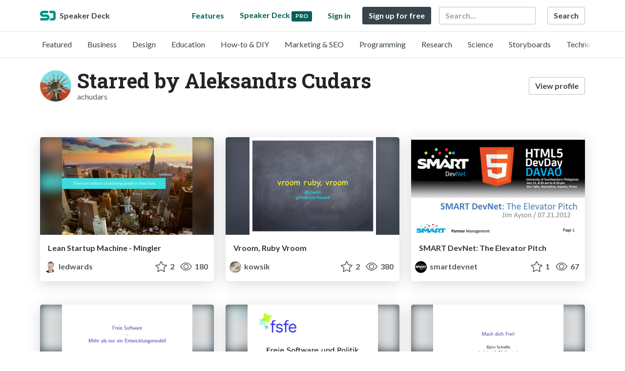

--- FILE ---
content_type: text/html; charset=utf-8
request_url: https://speakerdeck.com/achudars/stars?page=16
body_size: 6955
content:
<!DOCTYPE html>
<html lang="en">
  <head>
    <meta charset="UTF-8">
    <title>Starred by Aleksandrs Cudars (@achudars) - Speaker Deck</title>
    <link rel="preconnect" href="https://fonts.googleapis.com/">
<link rel="preconnect" href="https://fonts.gstatic.com/" crossorigin>
<link rel="stylesheet" href="https://d1eu30co0ohy4w.cloudfront.net/assets/application-5cf9e6e4a5837c980bbced0aedac81e088061c199a8b7a8a59ed6ed0a5a508ad.css" />
<script src="https://d1eu30co0ohy4w.cloudfront.net/assets/js/application-4e8586bd50ab24200aee.js"></script>

<link rel="icon" type="image/png" href="https://d1eu30co0ohy4w.cloudfront.net/assets/favicon-bdd5839d46040a50edf189174e6f7aacc8abb3aaecd56a4711cf00d820883f47.png" />
<link rel="apple-touch-icon" type="image/png" href="https://d1eu30co0ohy4w.cloudfront.net/assets/favicon-bdd5839d46040a50edf189174e6f7aacc8abb3aaecd56a4711cf00d820883f47.png" />
<link rel="manifest" href="/manifest.json">
<meta name="viewport" content="width=device-width, initial-scale=1, viewport-fit=cover">
<link rel="sitemap" type="application/xml" title="Sitemap" href="/sitemap.xml">
<meta name="csrf-param" content="authenticity_token" />
<meta name="csrf-token" content="0I0c6RPqlZb9W-tyiTW3NkPpyLcWJWtYj1Oq4OUX8lMP2CHyflNnCSDw3TfLQaKjJxW1tSfkYyzlgdLIALfkOA" />
<script>(function(w,d,s,l,i){w[l]=w[l]||[];w[l].push({'gtm.start':new Date().getTime(),event:'gtm.js'});var f=d.getElementsByTagName(s)[0],j=d.createElement(s),dl=l!='dataLayer'?'&l='+l:'';j.async=true;j.src='https://www.googletagmanager.com/gtm.js?id='+i+dl;f.parentNode.insertBefore(j,f);})(window,document,'script','dataLayer','GTM-TSP938CX');</script>

      <meta name="stats-user_id" content="32839" />
  <meta name="stats-view_type" content="stars" />
  <meta name="stats-page" content="16" />

  <meta name="robots" content="noindex, follow" />

    
    <style>
    @media only screen and (min-width: 0px) and (min-height: 0px) { .ads-container > div { min-width:300px; min-height:250px; } }
    @media only screen and (min-width: 640px) and (min-height: 0px) { .ads-container > div { min-width:570px; min-height:90px; } }
    </style>
    <script type="text/javascript">
      (function(){
        var bsa_optimize=document.createElement('script');
        bsa_optimize.type='text/javascript';
        bsa_optimize.async=true;
        bsa_optimize.src='https://cdn4.buysellads.net/pub/speakerdeck.js?'+(new Date()-new Date()%600000);
        (document.getElementsByTagName('head')[0]||document.getElementsByTagName('body')[0]).appendChild(bsa_optimize);
      })();
    </script>
  </head>
  <body class="sd-app">
    
    <div class="sd-menu">
  <div class="container sd-menu-fixed-container">
    <div class="sd-brand">
      <a class="sd-brand-logo" href="/">
        <img alt="Speaker Deck" width="32" height="20" src="https://d1eu30co0ohy4w.cloudfront.net/assets/mark-f4be6df1e05965cac9f98e664a6c35f5ffdd0207385d07464a9214d6cdf76082.svg" /> <span class="d-none d-xl-inline">Speaker Deck</span>
</a>    </div>

      <nav class="sd-fixed-nav" aria-label="Primary">
        <div class="sd-nav-main js-toggle-container">
          <ul class="sd-nav-fixed-group nav toggle-flex-when-off">
            <li class="sd-nav-item nav-item d-none d-md-block">
              <a class="sd-nav-link nav-link" href="/features">
                Features
</a>            </li>
              <li class="sd-nav-item nav-item d-none d-md-block">
                  <a class="sd-nav-link nav-link" href="/pro?utm_campaign=speakerdeck_pro&amp;utm_medium=web&amp;utm_source=nav_unauthenticated">
                    <span class="d-none d-md-inline">Speaker Deck</span>
                    <div class="badge badge-pro-prominent">PRO</div>
</a>              </li>
            <li class="sd-nav-item nav-item">
              <a class="sd-nav-link nav-link" href="/signin">
                Sign in
</a>            </li>
            <li class="sd-nav-item nav-item">
              <a class="btn btn-primary" href="/signup">
                Sign up for free
</a>            </li>
            <li class="sd-nav-item d-block d-md-none">
              <button class="btn btn-link me-2 js-toggle-trigger" aria-label="Toggle Search">
                <svg class="icon icon-search "><use xlink:href="/icons/icons.svg?v=2025-04-16#icon-search"></use></svg>
              </button>
            </li>
            <li class="sd-nav-item nav-item d-none d-md-block">
                <form action="https://www.google.com/cse" id="cse-search-box" class="row">
    <input type="hidden" name="cx" value="010150859881542981030:hqhxyxpwtc4">
    <input type="hidden" name="ie" value="UTF-8">
    <label for="q" class="visually-hidden">Search</label>
    <div class="col"><input type="text" name="q" id="q" value="" placeholder="Search..." class="form-control search-input w-auto"></div>
    <div class="col"><input type="submit" name="sa" value="Search" class="btn btn-outline-primary d-inline-block d-md-none d-lg-inline-block"></div>
  </form>

            </li>
          </ul>

          <ul class="sd-nav-fixed-group nav toggle-flex-when-on">
            <li class="sd-nav-item">
                <form action="https://www.google.com/cse" id="cse-search-box" class="row">
    <input type="hidden" name="cx" value="010150859881542981030:hqhxyxpwtc4">
    <input type="hidden" name="ie" value="UTF-8">
    <label for="q" class="visually-hidden">Search</label>
    <div class="col"><input type="text" name="q" id="q" value="" placeholder="Search..." class="form-control search-input w-auto"></div>
    <div class="col"><input type="submit" name="sa" value="Search" class="btn btn-outline-primary d-inline-block d-md-none d-lg-inline-block"></div>
  </form>

            </li>
            <li class="sd-nav-item pe-2">
              <button class="btn btn-link js-toggle-trigger">
                <svg class="icon icon-x "><use xlink:href="/icons/icons.svg?v=2025-04-16#icon-x"></use></svg>
              </button>
            </li>
          </ul>

        </div>
      </nav>
  </div>
</div>

      <div class="sd-categories">
  <div class="container sd-categories-container td-none">
    <div class="sd-categories-scroller">
      <div class="sd-categories-item ">
        <a class="sd-categories-link" href="/p/featured">Featured</a>
      </div>
        <div class="sd-categories-item ">
          <a class="sd-categories-link" href="/c/business">Business</a>
        </div>
        <div class="sd-categories-item ">
          <a class="sd-categories-link" href="/c/design">Design</a>
        </div>
        <div class="sd-categories-item ">
          <a class="sd-categories-link" href="/c/education">Education</a>
        </div>
        <div class="sd-categories-item ">
          <a class="sd-categories-link" href="/c/how-to-diy">How-to &amp; DIY</a>
        </div>
        <div class="sd-categories-item ">
          <a class="sd-categories-link" href="/c/marketing-and-seo">Marketing &amp; SEO</a>
        </div>
        <div class="sd-categories-item ">
          <a class="sd-categories-link" href="/c/programming">Programming</a>
        </div>
        <div class="sd-categories-item ">
          <a class="sd-categories-link" href="/c/research">Research</a>
        </div>
        <div class="sd-categories-item ">
          <a class="sd-categories-link" href="/c/science">Science</a>
        </div>
        <div class="sd-categories-item ">
          <a class="sd-categories-link" href="/c/storyboards">Storyboards</a>
        </div>
        <div class="sd-categories-item ">
          <a class="sd-categories-link" href="/c/technology">Technology</a>
        </div>
    </div>
  </div>
</div>


    
    <div class="sd-main">
      
<div class="container pt-md-4 pt-3">
  <div class="row align-items-center mb-4">
    <div class="col-12 col-md-auto d-none d-md-block">
      <img width="128" height="128" class="avatar avatar-lg" loading="eager" alt="Avatar for Aleksandrs Cudars" src="https://secure.gravatar.com/avatar/a5064d26caf51d7b83feb619ba5b5a91?s=128" />
    </div>
    <div class="col-12 col-md-auto ps-md-0 me-md-auto">
      <h1 class="m-0">
        Starred by Aleksandrs Cudars
      </h1>

      <div class="text-muted">
        
        achudars
      </div>
    </div>
    <div class="w-100 d-md-none"></div>
    <div class="col-12 col-md-auto pt-3 pt-md-0">
      <a class="btn btn-outline-primary d-block d-md-inline-block" href="/achudars">View profile</a>
    </div>
  </div>
</div>




<div class="container py-md-4 py-3">


    <div class="row mt-4 mb-4">
          <div class="col-12 col-md-6 col-lg-4 mb-5">
      <div class="card deck-preview" data-id="5026992aeb011500020420a2" data-slide-count="19" data-cover-image="https://files.speakerdeck.com/presentations/5026992aeb011500020420a2/preview_slide_0.jpg?104720">
        <a class="deck-preview-link" href="/ledwards/lean-startup-machine-mingler" title="Lean Startup Machine - Mingler">
          <div class="deck-preview-image">
            <div class="content"></div>
            <div class="deck-preview-slide" style="background-image: url('https://files.speakerdeck.com/presentations/5026992aeb011500020420a2/preview_slide_0.jpg?104720');"></div>
            <div class="deck-preview-background" style="background-image: url('https://files.speakerdeck.com/presentations/5026992aeb011500020420a2/preview_slide_0.jpg?104720');"></div>
            <div class="deck-preview-slide deck-preview-scrub-slide"></div>
            <div class="deck-preview-background deck-preview-scrub-background"></div>
            <div class="deck-preview-scrubber"></div>
          </div>

          <div class="deck-title px-3 pt-3 text-truncate">
            Lean Startup Machine - Mingler
          </div>
        </a>
        <div class="deck-preview-meta d-flex px-2">
            <div class="text-truncate py-3 pe-2 me-auto py-3">
              <a href="/ledwards" aria-label="Lee Edwards profile">
                <img width="24" height="24" class="avatar avatar-sm" loading="lazy" alt="Avatar for Lee Edwards" src="https://secure.gravatar.com/avatar/bec3e044acfbcf10b1ce44af33ca2424?s=24" />
                ledwards
              </a>
            </div>
            <div class="px-1 py-3">
            </div>
            <div class="px-2 py-3">
                <svg class="icon icon-star "><use xlink:href="/icons/icons.svg?v=2025-04-16#icon-star"></use></svg> 2
            </div>
            <div class="px-1 py-3">
              <span title="183 views"><svg class="icon icon-eye "><use xlink:href="/icons/icons.svg?v=2025-04-16#icon-eye"></use></svg> 180</span>
            </div>
        </div>
      </div>
  </div>

          <div class="col-12 col-md-6 col-lg-4 mb-5">
      <div class="card deck-preview" data-id="5026bf059be99c0002049001" data-slide-count="33" data-cover-image="https://files.speakerdeck.com/presentations/5026bf059be99c0002049001/preview_slide_0.jpg?497182">
        <a class="deck-preview-link" href="/kowsik/vroom-ruby-vroom" title="Vroom, Ruby Vroom">
          <div class="deck-preview-image">
            <div class="content"></div>
            <div class="deck-preview-slide" style="background-image: url('https://files.speakerdeck.com/presentations/5026bf059be99c0002049001/preview_slide_0.jpg?497182');"></div>
            <div class="deck-preview-background" style="background-image: url('https://files.speakerdeck.com/presentations/5026bf059be99c0002049001/preview_slide_0.jpg?497182');"></div>
            <div class="deck-preview-slide deck-preview-scrub-slide"></div>
            <div class="deck-preview-background deck-preview-scrub-background"></div>
            <div class="deck-preview-scrubber"></div>
          </div>

          <div class="deck-title px-3 pt-3 text-truncate">
            Vroom, Ruby Vroom
          </div>
        </a>
        <div class="deck-preview-meta d-flex px-2">
            <div class="text-truncate py-3 pe-2 me-auto py-3">
              <a href="/kowsik" aria-label="kowsik profile">
                <img width="24" height="24" class="avatar avatar-sm" loading="lazy" alt="Avatar for kowsik" src="https://secure.gravatar.com/avatar/bf14f097fc8be48709b4a9faebcfac9f?s=24" />
                kowsik
              </a>
            </div>
            <div class="px-1 py-3">
            </div>
            <div class="px-2 py-3">
                <svg class="icon icon-star "><use xlink:href="/icons/icons.svg?v=2025-04-16#icon-star"></use></svg> 2
            </div>
            <div class="px-1 py-3">
              <span title="383 views"><svg class="icon icon-eye "><use xlink:href="/icons/icons.svg?v=2025-04-16#icon-eye"></use></svg> 380</span>
            </div>
        </div>
      </div>
  </div>

          <div class="col-12 col-md-6 col-lg-4 mb-5">
      <div class="card deck-preview" data-id="5026d2799be99c000204eb0c" data-slide-count="14" data-cover-image="https://files.speakerdeck.com/presentations/5026d2799be99c000204eb0c/preview_slide_0.jpg?105153">
        <a class="deck-preview-link" href="/smartdevnet/smart-devnet-the-elevator-pitch" title="SMART DevNet: The Elevator Pitch">
          <div class="deck-preview-image">
            <div class="content"></div>
            <div class="deck-preview-slide" style="background-image: url('https://files.speakerdeck.com/presentations/5026d2799be99c000204eb0c/preview_slide_0.jpg?105153');"></div>
            <div class="deck-preview-background" style="background-image: url('https://files.speakerdeck.com/presentations/5026d2799be99c000204eb0c/preview_slide_0.jpg?105153');"></div>
            <div class="deck-preview-slide deck-preview-scrub-slide"></div>
            <div class="deck-preview-background deck-preview-scrub-background"></div>
            <div class="deck-preview-scrubber"></div>
          </div>

          <div class="deck-title px-3 pt-3 text-truncate">
            SMART DevNet: The Elevator Pitch
          </div>
        </a>
        <div class="deck-preview-meta d-flex px-2">
            <div class="text-truncate py-3 pe-2 me-auto py-3">
              <a href="/smartdevnet" aria-label="SMART  DevNet profile">
                <img width="24" height="24" class="avatar avatar-sm" loading="lazy" alt="Avatar for SMART  DevNet" src="https://secure.gravatar.com/avatar/c326df3a6a8443d35d80ab09ff51629d?s=24" />
                smartdevnet
              </a>
            </div>
            <div class="px-1 py-3">
            </div>
            <div class="px-2 py-3">
                <svg class="icon icon-star "><use xlink:href="/icons/icons.svg?v=2025-04-16#icon-star"></use></svg> 1
            </div>
            <div class="px-1 py-3">
              <span title="67 views"><svg class="icon icon-eye "><use xlink:href="/icons/icons.svg?v=2025-04-16#icon-eye"></use></svg> 67</span>
            </div>
        </div>
      </div>
  </div>

          <div class="col-12 col-md-6 col-lg-4 mb-5">
      <div class="card deck-preview" data-id="5026eb9694afdf00020037b2" data-slide-count="15" data-cover-image="https://files.speakerdeck.com/presentations/5026eb9694afdf00020037b2/preview_slide_0.jpg?105167">
        <a class="deck-preview-link" href="/schiesbn/freie-software-mehr-als-nur-ein-entwicklungsmodell" title="Freie Software - Mehr als nur ein Entwicklungsmodell">
          <div class="deck-preview-image">
            <div class="content"></div>
            <div class="deck-preview-slide" style="background-image: url('https://files.speakerdeck.com/presentations/5026eb9694afdf00020037b2/preview_slide_0.jpg?105167');"></div>
            <div class="deck-preview-background" style="background-image: url('https://files.speakerdeck.com/presentations/5026eb9694afdf00020037b2/preview_slide_0.jpg?105167');"></div>
            <div class="deck-preview-slide deck-preview-scrub-slide"></div>
            <div class="deck-preview-background deck-preview-scrub-background"></div>
            <div class="deck-preview-scrubber"></div>
          </div>

          <div class="deck-title px-3 pt-3 text-truncate">
            Freie Software - Mehr als nur ein Entwicklungsmodell
          </div>
        </a>
        <div class="deck-preview-meta d-flex px-2">
            <div class="text-truncate py-3 pe-2 me-auto py-3">
              <a href="/schiesbn" aria-label="Björn Schießle profile">
                <img width="24" height="24" class="avatar avatar-sm" loading="lazy" alt="Avatar for Björn Schießle" src="https://secure.gravatar.com/avatar/8912b598c7b32dd25b87fd168e0b06b2?s=24" />
                schiesbn
              </a>
            </div>
            <div class="px-1 py-3">
            </div>
            <div class="px-2 py-3">
                <svg class="icon icon-star "><use xlink:href="/icons/icons.svg?v=2025-04-16#icon-star"></use></svg> 1
            </div>
            <div class="px-1 py-3">
              <span title="41 views"><svg class="icon icon-eye "><use xlink:href="/icons/icons.svg?v=2025-04-16#icon-eye"></use></svg> 41</span>
            </div>
        </div>
      </div>
  </div>

          <div class="col-12 col-md-6 col-lg-4 mb-5">
      <div class="card deck-preview" data-id="5026ed7994afdf000200405b" data-slide-count="21" data-cover-image="https://files.speakerdeck.com/presentations/5026ed7994afdf000200405b/preview_slide_0.jpg?105182">
        <a class="deck-preview-link" href="/schiesbn/freie-software-und-politik" title="Freie Software und Politik">
          <div class="deck-preview-image">
            <div class="content"></div>
            <div class="deck-preview-slide" style="background-image: url('https://files.speakerdeck.com/presentations/5026ed7994afdf000200405b/preview_slide_0.jpg?105182');"></div>
            <div class="deck-preview-background" style="background-image: url('https://files.speakerdeck.com/presentations/5026ed7994afdf000200405b/preview_slide_0.jpg?105182');"></div>
            <div class="deck-preview-slide deck-preview-scrub-slide"></div>
            <div class="deck-preview-background deck-preview-scrub-background"></div>
            <div class="deck-preview-scrubber"></div>
          </div>

          <div class="deck-title px-3 pt-3 text-truncate">
            Freie Software und Politik
          </div>
        </a>
        <div class="deck-preview-meta d-flex px-2">
            <div class="text-truncate py-3 pe-2 me-auto py-3">
              <a href="/schiesbn" aria-label="Björn Schießle profile">
                <img width="24" height="24" class="avatar avatar-sm" loading="lazy" alt="Avatar for Björn Schießle" src="https://secure.gravatar.com/avatar/8912b598c7b32dd25b87fd168e0b06b2?s=24" />
                schiesbn
              </a>
            </div>
            <div class="px-1 py-3">
            </div>
            <div class="px-2 py-3">
                <svg class="icon icon-star "><use xlink:href="/icons/icons.svg?v=2025-04-16#icon-star"></use></svg> 1
            </div>
            <div class="px-1 py-3">
              <span title="46 views"><svg class="icon icon-eye "><use xlink:href="/icons/icons.svg?v=2025-04-16#icon-eye"></use></svg> 46</span>
            </div>
        </div>
      </div>
  </div>

          <div class="col-12 col-md-6 col-lg-4 mb-5">
      <div class="card deck-preview" data-id="5026ee9c4b44810002003fd2" data-slide-count="26" data-cover-image="https://files.speakerdeck.com/presentations/5026ee9c4b44810002003fd2/preview_slide_0.jpg?497280">
        <a class="deck-preview-link" href="/schiesbn/mach-dich-frei" title="Mach dich Frei">
          <div class="deck-preview-image">
            <div class="content"></div>
            <div class="deck-preview-slide" style="background-image: url('https://files.speakerdeck.com/presentations/5026ee9c4b44810002003fd2/preview_slide_0.jpg?497280');"></div>
            <div class="deck-preview-background" style="background-image: url('https://files.speakerdeck.com/presentations/5026ee9c4b44810002003fd2/preview_slide_0.jpg?497280');"></div>
            <div class="deck-preview-slide deck-preview-scrub-slide"></div>
            <div class="deck-preview-background deck-preview-scrub-background"></div>
            <div class="deck-preview-scrubber"></div>
          </div>

          <div class="deck-title px-3 pt-3 text-truncate">
            Mach dich Frei
          </div>
        </a>
        <div class="deck-preview-meta d-flex px-2">
            <div class="text-truncate py-3 pe-2 me-auto py-3">
              <a href="/schiesbn" aria-label="Björn Schießle profile">
                <img width="24" height="24" class="avatar avatar-sm" loading="lazy" alt="Avatar for Björn Schießle" src="https://secure.gravatar.com/avatar/8912b598c7b32dd25b87fd168e0b06b2?s=24" />
                schiesbn
              </a>
            </div>
            <div class="px-1 py-3">
            </div>
            <div class="px-2 py-3">
                <svg class="icon icon-star "><use xlink:href="/icons/icons.svg?v=2025-04-16#icon-star"></use></svg> 1
            </div>
            <div class="px-1 py-3">
              <span title="38 views"><svg class="icon icon-eye "><use xlink:href="/icons/icons.svg?v=2025-04-16#icon-eye"></use></svg> 38</span>
            </div>
        </div>
      </div>
  </div>

        <div class="col-12 mb-md-5 mb-4"><div class="ads-container"><div id="bsa-zone_1710255896577-0_123456"></div></div></div>
          <div class="col-12 col-md-6 col-lg-4 mb-5">
      <div class="card deck-preview" data-id="502304263b8b7d0002011402" data-slide-count="56" data-cover-image="https://files.speakerdeck.com/presentations/502304263b8b7d0002011402/preview_slide_0.jpg?494552">
        <a class="deck-preview-link" href="/pgollakota/tornado-web-server-internals" title="Tornado web server internals">
          <div class="deck-preview-image">
            <div class="content"></div>
            <div class="deck-preview-slide" style="background-image: url('https://files.speakerdeck.com/presentations/502304263b8b7d0002011402/preview_slide_0.jpg?494552');"></div>
            <div class="deck-preview-background" style="background-image: url('https://files.speakerdeck.com/presentations/502304263b8b7d0002011402/preview_slide_0.jpg?494552');"></div>
            <div class="deck-preview-slide deck-preview-scrub-slide"></div>
            <div class="deck-preview-background deck-preview-scrub-background"></div>
            <div class="deck-preview-scrubber"></div>
          </div>

          <div class="deck-title px-3 pt-3 text-truncate">
            Tornado web server internals
          </div>
        </a>
        <div class="deck-preview-meta d-flex px-2">
            <div class="text-truncate py-3 pe-2 me-auto py-3">
              <a href="/pgollakota" aria-label="Praveen Gollakota profile">
                <img width="24" height="24" class="avatar avatar-sm" loading="lazy" alt="Avatar for Praveen Gollakota" src="https://secure.gravatar.com/avatar/e8d0550cee4d39f864182776f2b256c2?s=24" />
                pgollakota
              </a>
            </div>
            <div class="px-1 py-3">
            </div>
            <div class="px-2 py-3">
                <svg class="icon icon-star "><use xlink:href="/icons/icons.svg?v=2025-04-16#icon-star"></use></svg> 6
            </div>
            <div class="px-1 py-3">
              <span title="443 views"><svg class="icon icon-eye "><use xlink:href="/icons/icons.svg?v=2025-04-16#icon-eye"></use></svg> 440</span>
            </div>
        </div>
      </div>
  </div>

          <div class="col-12 col-md-6 col-lg-4 mb-5">
      <div class="card deck-preview" data-id="50237e8c82b1b600020396db" data-slide-count="21" data-cover-image="https://files.speakerdeck.com/presentations/50237e8c82b1b600020396db/preview_slide_0.jpg?103493">
        <a class="deck-preview-link" href="/gekben/liao-jie-wang-luo" title="了解网络">
          <div class="deck-preview-image">
            <div class="content"></div>
            <div class="deck-preview-slide" style="background-image: url('https://files.speakerdeck.com/presentations/50237e8c82b1b600020396db/preview_slide_0.jpg?103493');"></div>
            <div class="deck-preview-background" style="background-image: url('https://files.speakerdeck.com/presentations/50237e8c82b1b600020396db/preview_slide_0.jpg?103493');"></div>
            <div class="deck-preview-slide deck-preview-scrub-slide"></div>
            <div class="deck-preview-background deck-preview-scrub-background"></div>
            <div class="deck-preview-scrubber"></div>
          </div>

          <div class="deck-title px-3 pt-3 text-truncate">
            了解网络
          </div>
        </a>
        <div class="deck-preview-meta d-flex px-2">
            <div class="text-truncate py-3 pe-2 me-auto py-3">
              <a href="/gekben" aria-label="kevin zeng profile">
                <img width="24" height="24" class="avatar avatar-sm" loading="lazy" alt="Avatar for kevin zeng" src="https://secure.gravatar.com/avatar/cfd59fdd322cf2d5ee97002a6335fe15?s=24" />
                gekben
              </a>
            </div>
            <div class="px-1 py-3">
            </div>
            <div class="px-2 py-3">
                <svg class="icon icon-star "><use xlink:href="/icons/icons.svg?v=2025-04-16#icon-star"></use></svg> 4
            </div>
            <div class="px-1 py-3">
              <span title="133 views"><svg class="icon icon-eye "><use xlink:href="/icons/icons.svg?v=2025-04-16#icon-eye"></use></svg> 130</span>
            </div>
        </div>
      </div>
  </div>

          <div class="col-12 col-md-6 col-lg-4 mb-5">
      <div class="card deck-preview" data-id="5023803a82b1b6000203a23a" data-slide-count="39" data-cover-image="https://files.speakerdeck.com/presentations/5023803a82b1b6000203a23a/preview_slide_0.jpg?103514">
        <a class="deck-preview-link" href="/wiremesh9/wire-mesh-knowledge" title="wire mesh knowledge">
          <div class="deck-preview-image">
            <div class="content"></div>
            <div class="deck-preview-slide" style="background-image: url('https://files.speakerdeck.com/presentations/5023803a82b1b6000203a23a/preview_slide_0.jpg?103514');"></div>
            <div class="deck-preview-background" style="background-image: url('https://files.speakerdeck.com/presentations/5023803a82b1b6000203a23a/preview_slide_0.jpg?103514');"></div>
            <div class="deck-preview-slide deck-preview-scrub-slide"></div>
            <div class="deck-preview-background deck-preview-scrub-background"></div>
            <div class="deck-preview-scrubber"></div>
          </div>

          <div class="deck-title px-3 pt-3 text-truncate">
            wire mesh knowledge
          </div>
        </a>
        <div class="deck-preview-meta d-flex px-2">
            <div class="text-truncate py-3 pe-2 me-auto py-3">
              <a href="/wiremesh9" aria-label="zhigang xue profile">
                <img width="24" height="24" class="avatar avatar-sm" loading="lazy" alt="Avatar for zhigang xue" src="https://secure.gravatar.com/avatar/e8168ace815e7b21aa4c270bfe0f6a6b?s=24" />
                wiremesh9
              </a>
            </div>
            <div class="px-1 py-3">
            </div>
            <div class="px-2 py-3">
                <svg class="icon icon-star "><use xlink:href="/icons/icons.svg?v=2025-04-16#icon-star"></use></svg> 1
            </div>
            <div class="px-1 py-3">
              <span title="78 views"><svg class="icon icon-eye "><use xlink:href="/icons/icons.svg?v=2025-04-16#icon-eye"></use></svg> 78</span>
            </div>
        </div>
      </div>
  </div>

          <div class="col-12 col-md-6 col-lg-4 mb-5">
      <div class="card deck-preview" data-id="502380ba82b1b6000203a5a7" data-slide-count="52" data-cover-image="https://files.speakerdeck.com/presentations/502380ba82b1b6000203a5a7/preview_slide_0.jpg?495034">
        <a class="deck-preview-link" href="/jwallace/a-gentle-overview-to-maglev" title="A Gentle Overview To Maglev">
          <div class="deck-preview-image">
            <div class="content"></div>
            <div class="deck-preview-slide" style="background-image: url('https://files.speakerdeck.com/presentations/502380ba82b1b6000203a5a7/preview_slide_0.jpg?495034');"></div>
            <div class="deck-preview-background" style="background-image: url('https://files.speakerdeck.com/presentations/502380ba82b1b6000203a5a7/preview_slide_0.jpg?495034');"></div>
            <div class="deck-preview-slide deck-preview-scrub-slide"></div>
            <div class="deck-preview-background deck-preview-scrub-background"></div>
            <div class="deck-preview-scrubber"></div>
          </div>

          <div class="deck-title px-3 pt-3 text-truncate">
            A Gentle Overview To Maglev
          </div>
        </a>
        <div class="deck-preview-meta d-flex px-2">
            <div class="text-truncate py-3 pe-2 me-auto py-3">
              <a href="/jwallace" aria-label="Jonathan Wallace profile">
                <img width="24" height="24" class="avatar avatar-sm" loading="lazy" alt="Avatar for Jonathan Wallace" src="https://secure.gravatar.com/avatar/d3630c5a12aa3e85748670729444d5a9?s=24" />
                jwallace
              </a>
            </div>
            <div class="px-1 py-3">
            </div>
            <div class="px-2 py-3">
                <svg class="icon icon-star "><use xlink:href="/icons/icons.svg?v=2025-04-16#icon-star"></use></svg> 1
            </div>
            <div class="px-1 py-3">
              <span title="174 views"><svg class="icon icon-eye "><use xlink:href="/icons/icons.svg?v=2025-04-16#icon-eye"></use></svg> 170</span>
            </div>
        </div>
      </div>
  </div>

          <div class="col-12 col-md-6 col-lg-4 mb-5">
      <div class="card deck-preview" data-id="502382a23b8b7d000203d398" data-slide-count="1" data-cover-image="https://files.speakerdeck.com/presentations/502382a23b8b7d000203d398/preview_slide_0.jpg?495086">
        <a class="deck-preview-link" href="/wiremesh9/stainless-steel-wire-order" title="Stainless Steel Wire Order">
          <div class="deck-preview-image">
            <div class="content"></div>
            <div class="deck-preview-slide" style="background-image: url('https://files.speakerdeck.com/presentations/502382a23b8b7d000203d398/preview_slide_0.jpg?495086');"></div>
            <div class="deck-preview-background" style="background-image: url('https://files.speakerdeck.com/presentations/502382a23b8b7d000203d398/preview_slide_0.jpg?495086');"></div>
            <div class="deck-preview-slide deck-preview-scrub-slide"></div>
            <div class="deck-preview-background deck-preview-scrub-background"></div>
            <div class="deck-preview-scrubber"></div>
          </div>

          <div class="deck-title px-3 pt-3 text-truncate">
            Stainless Steel Wire Order
          </div>
        </a>
        <div class="deck-preview-meta d-flex px-2">
            <div class="text-truncate py-3 pe-2 me-auto py-3">
              <a href="/wiremesh9" aria-label="zhigang xue profile">
                <img width="24" height="24" class="avatar avatar-sm" loading="lazy" alt="Avatar for zhigang xue" src="https://secure.gravatar.com/avatar/e8168ace815e7b21aa4c270bfe0f6a6b?s=24" />
                wiremesh9
              </a>
            </div>
            <div class="px-1 py-3">
            </div>
            <div class="px-2 py-3">
                <svg class="icon icon-star "><use xlink:href="/icons/icons.svg?v=2025-04-16#icon-star"></use></svg> 1
            </div>
            <div class="px-1 py-3">
              <span title="64 views"><svg class="icon icon-eye "><use xlink:href="/icons/icons.svg?v=2025-04-16#icon-eye"></use></svg> 64</span>
            </div>
        </div>
      </div>
  </div>

          <div class="col-12 col-md-6 col-lg-4 mb-5">
      <div class="card deck-preview" data-id="50238f953b8b7d0002041ec8" data-slide-count="40" data-cover-image="https://files.speakerdeck.com/presentations/50238f953b8b7d0002041ec8/preview_slide_0.jpg?495087">
        <a class="deck-preview-link" href="/matthewrudy/meteor-dot-js" title="Meteor.js">
          <div class="deck-preview-image">
            <div class="content"></div>
            <div class="deck-preview-slide" style="background-image: url('https://files.speakerdeck.com/presentations/50238f953b8b7d0002041ec8/preview_slide_0.jpg?495087');"></div>
            <div class="deck-preview-background" style="background-image: url('https://files.speakerdeck.com/presentations/50238f953b8b7d0002041ec8/preview_slide_0.jpg?495087');"></div>
            <div class="deck-preview-slide deck-preview-scrub-slide"></div>
            <div class="deck-preview-background deck-preview-scrub-background"></div>
            <div class="deck-preview-scrubber"></div>
          </div>

          <div class="deck-title px-3 pt-3 text-truncate">
            Meteor.js
          </div>
        </a>
        <div class="deck-preview-meta d-flex px-2">
            <div class="text-truncate py-3 pe-2 me-auto py-3">
              <a href="/matthewrudy" aria-label="Matthew Rudy Jacobs profile">
                <img width="24" height="24" class="avatar avatar-sm" loading="lazy" alt="Avatar for Matthew Rudy Jacobs" src="https://secure.gravatar.com/avatar/e60b2dc57668b5662ce3f07781e41710?s=24" />
                matthewrudy
              </a>
            </div>
            <div class="px-1 py-3">
            </div>
            <div class="px-2 py-3">
                <svg class="icon icon-star "><use xlink:href="/icons/icons.svg?v=2025-04-16#icon-star"></use></svg> 3
            </div>
            <div class="px-1 py-3">
              <span title="1,759 views"><svg class="icon icon-eye "><use xlink:href="/icons/icons.svg?v=2025-04-16#icon-eye"></use></svg> 1.8k</span>
            </div>
        </div>
      </div>
  </div>

          <div class="col-12 col-md-6 col-lg-4 mb-5">
      <div class="card deck-preview" data-id="5023d5ec3b8b7d000205f0c6" data-slide-count="93" data-cover-image="https://files.speakerdeck.com/presentations/5023d5ec3b8b7d000205f0c6/preview_slide_0.jpg?495197">
        <a class="deck-preview-link" href="/joshuahenderson/hiring-a-team-of-apps-to-do-more-faster" title="Hiring a Team of Apps to Do More Faster">
          <div class="deck-preview-image">
            <div class="content"></div>
            <div class="deck-preview-slide" style="background-image: url('https://files.speakerdeck.com/presentations/5023d5ec3b8b7d000205f0c6/preview_slide_0.jpg?495197');"></div>
            <div class="deck-preview-background" style="background-image: url('https://files.speakerdeck.com/presentations/5023d5ec3b8b7d000205f0c6/preview_slide_0.jpg?495197');"></div>
            <div class="deck-preview-slide deck-preview-scrub-slide"></div>
            <div class="deck-preview-background deck-preview-scrub-background"></div>
            <div class="deck-preview-scrubber"></div>
          </div>

          <div class="deck-title px-3 pt-3 text-truncate">
            Hiring a Team of Apps to Do More Faster
          </div>
        </a>
        <div class="deck-preview-meta d-flex px-2">
            <div class="text-truncate py-3 pe-2 me-auto py-3">
              <a href="/joshuahenderson" aria-label="Joshua Henderson profile">
                <img width="24" height="24" class="avatar avatar-sm" loading="lazy" alt="Avatar for Joshua Henderson" src="https://secure.gravatar.com/avatar/2aa81d6ca68e738de06f8f031c90ebaf?s=24" />
                joshuahenderson
              </a>
            </div>
            <div class="px-1 py-3">
            </div>
            <div class="px-2 py-3">
                <svg class="icon icon-star "><use xlink:href="/icons/icons.svg?v=2025-04-16#icon-star"></use></svg> 1
            </div>
            <div class="px-1 py-3">
              <span title="379 views"><svg class="icon icon-eye "><use xlink:href="/icons/icons.svg?v=2025-04-16#icon-eye"></use></svg> 380</span>
            </div>
        </div>
      </div>
  </div>

          <div class="col-12 col-md-6 col-lg-4 mb-5">
      <div class="card deck-preview" data-id="5024613db8cd2100020232f9" data-slide-count="1" data-cover-image="https://files.speakerdeck.com/presentations/5024613db8cd2100020232f9/preview_slide_0.jpg?103621">
        <a class="deck-preview-link" href="/caarlos0/programacao-orientada-a-aspectos-com-guice-aop" title="Programação Orientada à Aspectos com Guice-AOP">
          <div class="deck-preview-image">
            <div class="content"></div>
            <div class="deck-preview-slide" style="background-image: url('https://files.speakerdeck.com/presentations/5024613db8cd2100020232f9/preview_slide_0.jpg?103621');"></div>
            <div class="deck-preview-background" style="background-image: url('https://files.speakerdeck.com/presentations/5024613db8cd2100020232f9/preview_slide_0.jpg?103621');"></div>
            <div class="deck-preview-slide deck-preview-scrub-slide"></div>
            <div class="deck-preview-background deck-preview-scrub-background"></div>
            <div class="deck-preview-scrubber"></div>
          </div>

          <div class="deck-title px-3 pt-3 text-truncate">
            Programação Orientada à Aspectos com Guice-AOP
          </div>
        </a>
        <div class="deck-preview-meta d-flex px-2">
            <div class="text-truncate py-3 pe-2 me-auto py-3">
              <a href="/caarlos0" aria-label="Carlos Alexandro Becker profile">
                <img width="24" height="24" class="avatar avatar-sm" loading="lazy" alt="Avatar for Carlos Alexandro Becker" src="https://secure.gravatar.com/avatar/7ef3cd04888c6d17f34d43e29ec3d46f?s=24" />
                caarlos0
              </a>
            </div>
            <div class="px-1 py-3">
            </div>
            <div class="px-2 py-3">
                <svg class="icon icon-star "><use xlink:href="/icons/icons.svg?v=2025-04-16#icon-star"></use></svg> 1
            </div>
            <div class="px-1 py-3">
              <span title="142 views"><svg class="icon icon-eye "><use xlink:href="/icons/icons.svg?v=2025-04-16#icon-eye"></use></svg> 140</span>
            </div>
        </div>
      </div>
  </div>

          <div class="col-12 col-md-6 col-lg-4 mb-5">
      <div class="card deck-preview" data-id="5024895f08de81000202f011" data-slide-count="300" data-cover-image="https://files.speakerdeck.com/presentations/5024895f08de81000202f011/preview_slide_0.jpg?103622">
        <a class="deck-preview-link" href="/spartaproject/test-speaker-deck" title="TEST Speaker Deck">
          <div class="deck-preview-image">
            <div class="content"></div>
            <div class="deck-preview-slide" style="background-image: url('https://files.speakerdeck.com/presentations/5024895f08de81000202f011/preview_slide_0.jpg?103622');"></div>
            <div class="deck-preview-background" style="background-image: url('https://files.speakerdeck.com/presentations/5024895f08de81000202f011/preview_slide_0.jpg?103622');"></div>
            <div class="deck-preview-slide deck-preview-scrub-slide"></div>
            <div class="deck-preview-background deck-preview-scrub-background"></div>
            <div class="deck-preview-scrubber"></div>
          </div>

          <div class="deck-title px-3 pt-3 text-truncate">
            TEST Speaker Deck
          </div>
        </a>
        <div class="deck-preview-meta d-flex px-2">
            <div class="text-truncate py-3 pe-2 me-auto py-3">
              <a href="/spartaproject" aria-label="spartaproject profile">
                <img width="24" height="24" class="avatar avatar-sm" loading="lazy" alt="Avatar for spartaproject" src="https://secure.gravatar.com/avatar/8137c4ea497edf133e1647b2e5cbdabe?s=24" />
                spartaproject
              </a>
            </div>
            <div class="px-1 py-3">
            </div>
            <div class="px-2 py-3">
                <svg class="icon icon-star "><use xlink:href="/icons/icons.svg?v=2025-04-16#icon-star"></use></svg> 1
            </div>
            <div class="px-1 py-3">
              <span title="55 views"><svg class="icon icon-eye "><use xlink:href="/icons/icons.svg?v=2025-04-16#icon-eye"></use></svg> 55</span>
            </div>
        </div>
      </div>
  </div>

          <div class="col-12 col-md-6 col-lg-4 mb-5">
      <div class="card deck-preview" data-id="5024be30b8cd21000203dfb1" data-slide-count="1" data-cover-image="https://files.speakerdeck.com/presentations/5024be30b8cd21000203dfb1/preview_slide_0.jpg?496037">
        <a class="deck-preview-link" href="/ciao/gou-mai-qing-dan" title="購買清單">
          <div class="deck-preview-image">
            <div class="content"></div>
            <div class="deck-preview-slide" style="background-image: url('https://files.speakerdeck.com/presentations/5024be30b8cd21000203dfb1/preview_slide_0.jpg?496037');"></div>
            <div class="deck-preview-background" style="background-image: url('https://files.speakerdeck.com/presentations/5024be30b8cd21000203dfb1/preview_slide_0.jpg?496037');"></div>
            <div class="deck-preview-slide deck-preview-scrub-slide"></div>
            <div class="deck-preview-background deck-preview-scrub-background"></div>
            <div class="deck-preview-scrubber"></div>
          </div>

          <div class="deck-title px-3 pt-3 text-truncate">
            購買清單
          </div>
        </a>
        <div class="deck-preview-meta d-flex px-2">
            <div class="text-truncate py-3 pe-2 me-auto py-3">
              <a href="/ciao" aria-label="ciao profile">
                <img width="24" height="24" class="avatar avatar-sm" loading="lazy" alt="Avatar for ciao" src="https://secure.gravatar.com/avatar/fb194afd5830eb9f787abd3d0b5bbc70?s=24" />
                ciao
              </a>
            </div>
            <div class="px-1 py-3">
            </div>
            <div class="px-2 py-3">
                <svg class="icon icon-star "><use xlink:href="/icons/icons.svg?v=2025-04-16#icon-star"></use></svg> 1
            </div>
            <div class="px-1 py-3">
              <span title="65 views"><svg class="icon icon-eye "><use xlink:href="/icons/icons.svg?v=2025-04-16#icon-eye"></use></svg> 65</span>
            </div>
        </div>
      </div>
  </div>

          <div class="col-12 col-md-6 col-lg-4 mb-5">
      <div class="card deck-preview" data-id="5024bee108de81000203d3ba" data-slide-count="1" data-cover-image="https://files.speakerdeck.com/presentations/5024bee108de81000203d3ba/preview_slide_0.jpg?496038">
        <a class="deck-preview-link" href="/ciao/cwt31" title="CWT31">
          <div class="deck-preview-image">
            <div class="content"></div>
            <div class="deck-preview-slide" style="background-image: url('https://files.speakerdeck.com/presentations/5024bee108de81000203d3ba/preview_slide_0.jpg?496038');"></div>
            <div class="deck-preview-background" style="background-image: url('https://files.speakerdeck.com/presentations/5024bee108de81000203d3ba/preview_slide_0.jpg?496038');"></div>
            <div class="deck-preview-slide deck-preview-scrub-slide"></div>
            <div class="deck-preview-background deck-preview-scrub-background"></div>
            <div class="deck-preview-scrubber"></div>
          </div>

          <div class="deck-title px-3 pt-3 text-truncate">
            CWT31
          </div>
        </a>
        <div class="deck-preview-meta d-flex px-2">
            <div class="text-truncate py-3 pe-2 me-auto py-3">
              <a href="/ciao" aria-label="ciao profile">
                <img width="24" height="24" class="avatar avatar-sm" loading="lazy" alt="Avatar for ciao" src="https://secure.gravatar.com/avatar/fb194afd5830eb9f787abd3d0b5bbc70?s=24" />
                ciao
              </a>
            </div>
            <div class="px-1 py-3">
            </div>
            <div class="px-2 py-3">
                <svg class="icon icon-star "><use xlink:href="/icons/icons.svg?v=2025-04-16#icon-star"></use></svg> 1
            </div>
            <div class="px-1 py-3">
              <span title="51 views"><svg class="icon icon-eye "><use xlink:href="/icons/icons.svg?v=2025-04-16#icon-eye"></use></svg> 51</span>
            </div>
        </div>
      </div>
  </div>

          <div class="col-12 col-md-6 col-lg-4 mb-5">
      <div class="card deck-preview" data-id="50251214b8cd210002052a78" data-slide-count="24" data-cover-image="https://files.speakerdeck.com/presentations/50251214b8cd210002052a78/preview_slide_0.jpg?104191">
        <a class="deck-preview-link" href="/gzimmer/cloud-foundry-and-cloud-on-a-stick" title="Cloud Foundry &amp; Cloud on a Stick">
          <div class="deck-preview-image">
            <div class="content"></div>
            <div class="deck-preview-slide" style="background-image: url('https://files.speakerdeck.com/presentations/50251214b8cd210002052a78/preview_slide_0.jpg?104191');"></div>
            <div class="deck-preview-background" style="background-image: url('https://files.speakerdeck.com/presentations/50251214b8cd210002052a78/preview_slide_0.jpg?104191');"></div>
            <div class="deck-preview-slide deck-preview-scrub-slide"></div>
            <div class="deck-preview-background deck-preview-scrub-background"></div>
            <div class="deck-preview-scrubber"></div>
          </div>

          <div class="deck-title px-3 pt-3 text-truncate">
            Cloud Foundry &amp; Cloud on a Stick
          </div>
        </a>
        <div class="deck-preview-meta d-flex px-2">
            <div class="text-truncate py-3 pe-2 me-auto py-3">
              <a href="/gzimmer" aria-label="gzimmer profile">
                <img width="24" height="24" class="avatar avatar-sm" loading="lazy" alt="Avatar for gzimmer" src="https://secure.gravatar.com/avatar/6d20ddc7ec85b8a446d22f1c83700613?s=24" />
                gzimmer
              </a>
            </div>
            <div class="px-1 py-3">
            </div>
            <div class="px-2 py-3">
                <svg class="icon icon-star "><use xlink:href="/icons/icons.svg?v=2025-04-16#icon-star"></use></svg> 1
            </div>
            <div class="px-1 py-3">
              <span title="348 views"><svg class="icon icon-eye "><use xlink:href="/icons/icons.svg?v=2025-04-16#icon-eye"></use></svg> 350</span>
            </div>
        </div>
      </div>
  </div>

    </div>
    <nav class="pagy-bootstrap-nav"><ul class="pagination"><li class="page-item prev"><a href="/achudars/stars?page=15"  class="page-link"  rel="prev" aria-label="previous">&lsaquo;&nbsp;Prev</a></li><li class="page-item next"><a href="/achudars/stars?page=17"  class="page-link"  rel="next" aria-label="next">Next&nbsp;&rsaquo;</a></li></ul></nav>
</div>


    </div>
    <footer class="d-block bg-black sd-footer">
  <img alt="" class="footer-logo-bg" loading="lazy" src="https://d1eu30co0ohy4w.cloudfront.net/assets/mark-f4be6df1e05965cac9f98e664a6c35f5ffdd0207385d07464a9214d6cdf76082.svg" />
  <div class="container position-relative">
    <div class="row py-3 py-md-5 justify-content-lg-between">

      <div class="col-12 col-md-4 col-lg-3 text-center mb-2">
        <a href="/">
          <img alt="Speaker Deck" class="footer-logo mb-2" loading="lazy" src="https://d1eu30co0ohy4w.cloudfront.net/assets/mark-f4be6df1e05965cac9f98e664a6c35f5ffdd0207385d07464a9214d6cdf76082.svg" width="70" height="44" />
          <p class="speaker-deck">SpeakerDeck</p>
        </a>
        <a class="footer-icon mx-1" title="SpeakerDeck on Facebook" href="https://www.facebook.com/speakerdeck"><svg class="icon icon-facebook "><use xlink:href="/icons/icons.svg?v=2025-04-16#icon-facebook"></use></svg></a>
        <a class="footer-icon mx-1" title="SpeakerDeck on Twitter" href="https://x.com/speakerdeck"><svg class="icon icon-twitter-x "><use xlink:href="/icons/icons.svg?v=2025-04-16#icon-twitter-x"></use></svg></a>
      </div>
      <div class="col-12 col-md-4 col-lg-auto py-2">
        <nav aria-label="Top Categories">
          <h2>Top Categories</h2>
          <ul class="nav-footer">
            <li><a href="/c/programming">Programming</a></li>
            <li><a href="/c/technology">Technology</a></li>
            <li class="mb-3"><a href="/c/storyboards">Storyboards</a></li>
            <li><a href="/p/featured">Featured decks</a></li>
            <li><a href="/s/featured">Featured speakers</a></li>
          </ul>
        </nav>
      </div>
      <div class="col-12 col-md-4 col-lg-auto py-2">
        <nav aria-label="Legal">
          <h2>Use Cases</h2>
          <ul class="nav-footer">
            <li><a href="/pro/storyboard-artists">Storyboard Artists</a></li>
            <li><a href="/educators">Educators</a></li>
            <li><a href="/student-pricing">Students</a></li>
          </ul>
        </nav>
      </div>
      <div class="col-12 col-md-4 col-lg-auto offset-md-4 offset-lg-0 py-2">
        <nav aria-label="Resources">
          <h2>Resources</h2>
          <ul class="nav-footer">
            <li><a href="https://help.speakerdeck.com/">Help Center</a></li>
            <li><a href="https://blog.speakerdeck.com/">Blog</a></li>
            
            <li><a href="/slideshare-alternative">Compare Speaker Deck</a></li>
            <li><a href="/advertising">Advertising</a></li>
          </ul>
        </nav>
      </div>
      <div class="col-12 col-md-4 col-lg-auto py-2">
        <nav aria-label="Features">
          <h2>Features</h2>
          <ul class="nav-footer">
            <li><a href="/features/privacy-controls">Private URLs</a></li>
            <li><a href="/features/password-protection">Password Protection</a></li>
            <li><a href="/features/custom-urls">Custom URLS</a></li>
            <li><a href="/features/scheduled-publishing">Scheduled publishing</a></li>
            <li><a href="/features/remove-branding">Remove Branding</a></li>
            <li><a href="/features/restrict-embedding">Restrict embedding</a></li>
            <li><a href="/features/slide-notes">Notes</a></li>
          </ul>
        </nav>
      </div>

    </div>

    <div class="row text-center border-top">
      <div class="col-12 py-3">
        <p class="copyright-text mb-1">Copyright &copy; 2025 Speaker Deck, LLC.</p>
        <p class="mb-1">All slide content and descriptions are owned by their creators.</p>
        <ul class="list-inline">
          <li class="list-inline-item"><a href="/about">About</a></li>
          <li class="list-inline-item"><a href="/tos">Terms</a></li>
          <li class="list-inline-item"><a href="/privacy">Privacy</a></li>
          <li class="list-inline-item"><a href="/dmca">DMCA</a></li>
          <li class="list-inline-item"><a href="/accessibility">Accessibility Statement</a></li>
        </ul>
      </div>
    </div>
  </div>
</footer>

      <script src="https://d1eu30co0ohy4w.cloudfront.net/assets/js/stats-066544ee5ddf3e5e4a9c.js"></script>
  <script data-turbolinks-eval="false">
    Stats.host = 'speakerdeck.com';
  </script>

    <noscript><iframe src="https://www.googletagmanager.com/ns.html?id=GTM-TSP938CX" height="0" width="0" style="display:none;visibility:hidden"></iframe></noscript>

    <script>
      !function(f,b,e,v,n,t,s) {
        if(f.fbq) return;
        n=f.fbq=function() { n.callMethod? n.callMethod.apply(n,arguments) : n.queue.push(arguments) };
        if(!f._fbq) f._fbq=n; n.push=n; n.loaded=!0; n.version='2.0'; n.queue=[];
        t=b.createElement(e); t.async=!0; t.src=v;
        s=b.getElementsByTagName(e)[0];
        s.parentNode.insertBefore(t, s)
      }(window, document,'script', 'https://connect.facebook.net/en_US/fbevents.js');

      fbq('init', '2893765844191276');
      fbq('track', 'PageView');

    </script>
    <noscript>
      <img height="1" width="1" style="display:none" src="https://www.facebook.com/tr?id=2893765844191276&ev=PageView&noscript=1" />
    </noscript>

  

    <script async type="text/javascript" src="https://platform.twitter.com/widgets.js"></script>
<script>
Array.from(document.querySelectorAll('.facebook-share')).forEach((element) => {
  element.addEventListener('click', function(e){
    e.preventDefault()
    let title = encodeURIComponent(document.title)
    let url = encodeURIComponent(document.location.href)
    window.open('https://www.facebook.com/dialog/share?app_id=1428152667543587&display=popup&href=' + url + '&title=' + title, "_blank", "toolbar=no,menubar=no,location=yes,resizable=yes,scrollbars=yes,status=yes,width=600,height=400,modal=yes,alwaysRaised=yes");
  }, false)
})
</script>

  <script>(function(){function c(){var b=a.contentDocument||a.contentWindow.document;if(b){var d=b.createElement('script');d.innerHTML="window.__CF$cv$params={r:'9a44f562393e72e5',t:'MTc2NDExMzY4NA=='};var a=document.createElement('script');a.src='/cdn-cgi/challenge-platform/scripts/jsd/main.js';document.getElementsByTagName('head')[0].appendChild(a);";b.getElementsByTagName('head')[0].appendChild(d)}}if(document.body){var a=document.createElement('iframe');a.height=1;a.width=1;a.style.position='absolute';a.style.top=0;a.style.left=0;a.style.border='none';a.style.visibility='hidden';document.body.appendChild(a);if('loading'!==document.readyState)c();else if(window.addEventListener)document.addEventListener('DOMContentLoaded',c);else{var e=document.onreadystatechange||function(){};document.onreadystatechange=function(b){e(b);'loading'!==document.readyState&&(document.onreadystatechange=e,c())}}}})();</script></body>
</html>


--- FILE ---
content_type: application/javascript; charset=UTF-8
request_url: https://speakerdeck.com/cdn-cgi/challenge-platform/scripts/jsd/main.js
body_size: 4522
content:
window._cf_chl_opt={VnHPF6:'b'};~function(q1,b,v,g,M,k,s,O){q1=d,function(i,A,qw,q0,N,I){for(qw={i:341,A:346,N:265,I:260,U:311,Y:354,e:324,D:317,E:296,W:357},q0=d,N=i();!![];)try{if(I=-parseInt(q0(qw.i))/1+parseInt(q0(qw.A))/2+parseInt(q0(qw.N))/3*(-parseInt(q0(qw.I))/4)+parseInt(q0(qw.U))/5*(parseInt(q0(qw.Y))/6)+parseInt(q0(qw.e))/7*(parseInt(q0(qw.D))/8)+parseInt(q0(qw.E))/9+parseInt(q0(qw.W))/10,A===I)break;else N.push(N.shift())}catch(U){N.push(N.shift())}}(C,866010),b=this||self,v=b[q1(318)],g={},g[q1(333)]='o',g[q1(356)]='s',g[q1(337)]='u',g[q1(330)]='z',g[q1(359)]='n',g[q1(251)]='I',g[q1(282)]='b',M=g,b[q1(334)]=function(i,A,N,I,qJ,qh,qP,q6,Y,D,E,W,X,S){if(qJ={i:299,A:253,N:316,I:253,U:279,Y:332,e:305,D:285,E:263,W:319,X:247,S:339},qh={i:250,A:319,N:274},qP={i:256,A:289,N:248,I:361},q6=q1,null===A||A===void 0)return I;for(Y=l(A),i[q6(qJ.i)][q6(qJ.A)]&&(Y=Y[q6(qJ.N)](i[q6(qJ.i)][q6(qJ.I)](A))),Y=i[q6(qJ.U)][q6(qJ.Y)]&&i[q6(qJ.e)]?i[q6(qJ.U)][q6(qJ.Y)](new i[(q6(qJ.e))](Y)):function(x,q7,R){for(q7=q6,x[q7(qh.i)](),R=0;R<x[q7(qh.A)];x[R+1]===x[R]?x[q7(qh.N)](R+1,1):R+=1);return x}(Y),D='nAsAaAb'.split('A'),D=D[q6(qJ.D)][q6(qJ.E)](D),E=0;E<Y[q6(qJ.W)];W=Y[E],X=T(i,A,W),D(X)?(S='s'===X&&!i[q6(qJ.X)](A[W]),q6(qJ.S)===N+W?U(N+W,X):S||U(N+W,A[W])):U(N+W,X),E++);return I;function U(x,R,q5){q5=d,Object[q5(qP.i)][q5(qP.A)][q5(qP.N)](I,R)||(I[R]=[]),I[R][q5(qP.I)](x)}},k=q1(326)[q1(283)](';'),s=k[q1(285)][q1(263)](k),b[q1(267)]=function(i,A,qo,q8,N,I,U,Y){for(qo={i:292,A:319,N:319,I:308,U:361,Y:266},q8=q1,N=Object[q8(qo.i)](A),I=0;I<N[q8(qo.A)];I++)if(U=N[I],'f'===U&&(U='N'),i[U]){for(Y=0;Y<A[N[I]][q8(qo.N)];-1===i[U][q8(qo.I)](A[N[I]][Y])&&(s(A[N[I]][Y])||i[U][q8(qo.U)]('o.'+A[N[I]][Y])),Y++);}else i[U]=A[N[I]][q8(qo.Y)](function(D){return'o.'+D})},O=function(qZ,qy,qR,qu,qS,qt,A,N,I){return qZ={i:331,A:264},qy={i:310,A:310,N:361,I:310,U:348,Y:276,e:361,D:276},qR={i:319},qu={i:319,A:276,N:256,I:289,U:248,Y:289,e:248,D:363,E:361,W:361,X:361,S:310,f:256,x:248,R:363,y:363,Z:361,K:361,a:361,F:348},qS={i:297,A:276},qt=q1,A=String[qt(qZ.i)],N={'h':function(U){return null==U?'':N.g(U,6,function(Y,qA){return qA=d,qA(qS.i)[qA(qS.A)](Y)})},'g':function(U,Y,D,qN,E,W,X,S,x,R,y,Z,K,F,L,V,Q,z){if(qN=qt,null==U)return'';for(W={},X={},S='',x=2,R=3,y=2,Z=[],K=0,F=0,L=0;L<U[qN(qu.i)];L+=1)if(V=U[qN(qu.A)](L),Object[qN(qu.N)][qN(qu.I)][qN(qu.U)](W,V)||(W[V]=R++,X[V]=!0),Q=S+V,Object[qN(qu.N)][qN(qu.Y)][qN(qu.e)](W,Q))S=Q;else{if(Object[qN(qu.N)][qN(qu.Y)][qN(qu.e)](X,S)){if(256>S[qN(qu.D)](0)){for(E=0;E<y;K<<=1,F==Y-1?(F=0,Z[qN(qu.E)](D(K)),K=0):F++,E++);for(z=S[qN(qu.D)](0),E=0;8>E;K=z&1|K<<1,Y-1==F?(F=0,Z[qN(qu.W)](D(K)),K=0):F++,z>>=1,E++);}else{for(z=1,E=0;E<y;K=K<<1.02|z,F==Y-1?(F=0,Z[qN(qu.W)](D(K)),K=0):F++,z=0,E++);for(z=S[qN(qu.D)](0),E=0;16>E;K=z&1.02|K<<1.08,Y-1==F?(F=0,Z[qN(qu.X)](D(K)),K=0):F++,z>>=1,E++);}x--,x==0&&(x=Math[qN(qu.S)](2,y),y++),delete X[S]}else for(z=W[S],E=0;E<y;K=K<<1|1&z,Y-1==F?(F=0,Z[qN(qu.E)](D(K)),K=0):F++,z>>=1,E++);S=(x--,0==x&&(x=Math[qN(qu.S)](2,y),y++),W[Q]=R++,String(V))}if(''!==S){if(Object[qN(qu.f)][qN(qu.I)][qN(qu.x)](X,S)){if(256>S[qN(qu.R)](0)){for(E=0;E<y;K<<=1,F==Y-1?(F=0,Z[qN(qu.X)](D(K)),K=0):F++,E++);for(z=S[qN(qu.y)](0),E=0;8>E;K=z&1|K<<1.72,F==Y-1?(F=0,Z[qN(qu.W)](D(K)),K=0):F++,z>>=1,E++);}else{for(z=1,E=0;E<y;K=K<<1.98|z,Y-1==F?(F=0,Z[qN(qu.Z)](D(K)),K=0):F++,z=0,E++);for(z=S[qN(qu.y)](0),E=0;16>E;K=K<<1.95|z&1,F==Y-1?(F=0,Z[qN(qu.X)](D(K)),K=0):F++,z>>=1,E++);}x--,0==x&&(x=Math[qN(qu.S)](2,y),y++),delete X[S]}else for(z=W[S],E=0;E<y;K=K<<1|z&1,Y-1==F?(F=0,Z[qN(qu.K)](D(K)),K=0):F++,z>>=1,E++);x--,0==x&&y++}for(z=2,E=0;E<y;K=K<<1|z&1,F==Y-1?(F=0,Z[qN(qu.a)](D(K)),K=0):F++,z>>=1,E++);for(;;)if(K<<=1,Y-1==F){Z[qN(qu.E)](D(K));break}else F++;return Z[qN(qu.F)]('')},'j':function(U,qx,qb){return qx={i:363},qb=qt,U==null?'':U==''?null:N.i(U[qb(qR.i)],32768,function(Y,qv){return qv=qb,U[qv(qx.i)](Y)})},'i':function(U,Y,D,qg,E,W,X,S,x,R,y,Z,K,F,L,V,z,Q){for(qg=qt,E=[],W=4,X=4,S=3,x=[],Z=D(0),K=Y,F=1,R=0;3>R;E[R]=R,R+=1);for(L=0,V=Math[qg(qy.i)](2,2),y=1;V!=y;Q=K&Z,K>>=1,0==K&&(K=Y,Z=D(F++)),L|=(0<Q?1:0)*y,y<<=1);switch(L){case 0:for(L=0,V=Math[qg(qy.A)](2,8),y=1;V!=y;Q=K&Z,K>>=1,0==K&&(K=Y,Z=D(F++)),L|=(0<Q?1:0)*y,y<<=1);z=A(L);break;case 1:for(L=0,V=Math[qg(qy.A)](2,16),y=1;y!=V;Q=K&Z,K>>=1,0==K&&(K=Y,Z=D(F++)),L|=y*(0<Q?1:0),y<<=1);z=A(L);break;case 2:return''}for(R=E[3]=z,x[qg(qy.N)](z);;){if(F>U)return'';for(L=0,V=Math[qg(qy.i)](2,S),y=1;V!=y;Q=K&Z,K>>=1,K==0&&(K=Y,Z=D(F++)),L|=y*(0<Q?1:0),y<<=1);switch(z=L){case 0:for(L=0,V=Math[qg(qy.A)](2,8),y=1;V!=y;Q=Z&K,K>>=1,0==K&&(K=Y,Z=D(F++)),L|=(0<Q?1:0)*y,y<<=1);E[X++]=A(L),z=X-1,W--;break;case 1:for(L=0,V=Math[qg(qy.I)](2,16),y=1;V!=y;Q=K&Z,K>>=1,0==K&&(K=Y,Z=D(F++)),L|=(0<Q?1:0)*y,y<<=1);E[X++]=A(L),z=X-1,W--;break;case 2:return x[qg(qy.U)]('')}if(0==W&&(W=Math[qg(qy.A)](2,S),S++),E[z])z=E[z];else if(z===X)z=R+R[qg(qy.Y)](0);else return null;x[qg(qy.e)](z),E[X++]=R+z[qg(qy.D)](0),W--,R=z,0==W&&(W=Math[qg(qy.A)](2,S),S++)}}},I={},I[qt(qZ.A)]=N.h,I}(),o();function G(N,I,qL,ql,U,Y,e){if(qL={i:342,A:306,N:271,I:273,U:340,Y:352,e:294,D:288,E:340,W:352,X:353,S:344},ql=q1,U=ql(qL.i),!N[ql(qL.A)])return;I===ql(qL.N)?(Y={},Y[ql(qL.I)]=U,Y[ql(qL.U)]=N.r,Y[ql(qL.Y)]=ql(qL.N),b[ql(qL.e)][ql(qL.D)](Y,'*')):(e={},e[ql(qL.I)]=U,e[ql(qL.E)]=N.r,e[ql(qL.W)]=ql(qL.X),e[ql(qL.S)]=I,b[ql(qL.e)][ql(qL.D)](e,'*'))}function C(qV){return qV='number,http-code:,push,random,charCodeAt,DOMContentLoaded,isNaN,call,VnHPF6,sort,bigint,iframe,getOwnPropertyNames,body,chlApiUrl,prototype,status,XMLHttpRequest,NUDr6,118040kiJKIR,msg,clientInformation,bind,aDinC,156lkiHzP,map,Jxahl3,addEventListener,createElement,function,success,chctx,source,splice,appendChild,charAt,chlApiClientVersion,_cf_chl_opt,Array,catch,error on cf_chl_props,boolean,split,onreadystatechange,includes,onload,contentDocument,postMessage,hasOwnProperty,onerror,/jsd/oneshot/13c98df4ef2d/0.4700953344738802:1764112290:KXOEaDhQGYLEaD8uSQLg20gRFQbaZkxhVFblHozo8Pc/,keys,readyState,parent,BHcSU3,3333573TGxSec,0RQhuF35rUO7ZmSXIGoLWBzMn$t2p-cJNEgK49fTAdbjwY18Cs+xVyakDHiP6evlq,Function,Object,jsd,getPrototypeOf,timeout,errorInfoObject,/cdn-cgi/challenge-platform/h/,Set,api,__CF$cv$params,indexOf,display: none,pow,1870tbXYET,/b/ov1/0.4700953344738802:1764112290:KXOEaDhQGYLEaD8uSQLg20gRFQbaZkxhVFblHozo8Pc/,[native code],loading,floor,concat,369792gIbskm,document,length,navigator,chlApiRumWidgetAgeMs,wfJU3,POST,77qdafTP,stringify,_cf_chl_opt;WVJdi2;tGfE6;eHFr4;rZpcH7;DMab5;uBWD2;TZOO6;NFIEc5;SBead5;rNss8;ssnu4;WlNXb1;QNPd6;BAnB4;Jxahl3;fLDZ5;fAvt5,style,removeChild,ontimeout,symbol,fromCharCode,from,object,BAnB4,now,isArray,undefined,contentWindow,d.cookie,sid,1517949CMLxUX,cloudflare-invisible,tabIndex,detail,send,2898998RcTKvO,chlApiSitekey,join,open,xhr-error,toString,event,error,9798YAOYDB,mAxV0,string,9793770yPqARR,/invisible/jsd'.split(','),C=function(){return qV},C()}function j(qG,q9,N,I,U,Y,D){q9=(qG={i:269,A:252,N:327,I:309,U:343,Y:254,e:275,D:338,E:262,W:320,X:287,S:254,f:328},q1);try{return N=v[q9(qG.i)](q9(qG.A)),N[q9(qG.N)]=q9(qG.I),N[q9(qG.U)]='-1',v[q9(qG.Y)][q9(qG.e)](N),I=N[q9(qG.D)],U={},U=BAnB4(I,I,'',U),U=BAnB4(I,I[q9(qG.E)]||I[q9(qG.W)],'n.',U),U=BAnB4(I,N[q9(qG.X)],'d.',U),v[q9(qG.S)][q9(qG.f)](N),Y={},Y.r=U,Y.e=null,Y}catch(E){return D={},D.r={},D.e=E,D}}function B(i,qI,qq){return qI={i:362},qq=q1,Math[qq(qI.i)]()<i}function d(q,r,p){return p=C(),d=function(H,i,t){return H=H-246,t=p[H],t},d(q,r)}function o(qm,qn,qa,qM,i,A,N,I,U){if(qm={i:307,A:306,N:293,I:314,U:268,Y:246,e:284},qn={i:293,A:314,N:284},qa={i:281},qM=q1,i=b[qM(qm.i)],!i)return;if(!P())return;(A=![],N=i[qM(qm.A)]===!![],I=function(qc,Y){if(qc=qM,!A){if(A=!![],!P())return;Y=j(),h(Y.r,function(e){G(i,e)}),Y.e&&J(qc(qa.i),Y.e)}},v[qM(qm.N)]!==qM(qm.I))?I():b[qM(qm.U)]?v[qM(qm.U)](qM(qm.Y),I):(U=v[qM(qm.e)]||function(){},v[qM(qm.e)]=function(qT){qT=qM,U(),v[qT(qn.i)]!==qT(qn.A)&&(v[qT(qn.N)]=U,I())})}function l(i,qB,q4,A){for(qB={i:316,A:292,N:301},q4=q1,A=[];null!==i;A=A[q4(qB.i)](Object[q4(qB.A)](i)),i=Object[q4(qB.N)](i));return A}function h(i,A,qE,qD,qe,qY,qr,N,I){qE={i:307,A:258,N:349,I:323,U:304,Y:278,e:249,D:291,E:306,W:302,X:329,S:286,f:290,x:345,R:264,y:325},qD={i:350},qe={i:257,A:271,N:360},qY={i:302},qr=q1,N=b[qr(qE.i)],I=new b[(qr(qE.A))](),I[qr(qE.N)](qr(qE.I),qr(qE.U)+b[qr(qE.Y)][qr(qE.e)]+qr(qE.D)+N.r),N[qr(qE.E)]&&(I[qr(qE.W)]=5e3,I[qr(qE.X)]=function(qp){qp=qr,A(qp(qY.i))}),I[qr(qE.S)]=function(qd){qd=qr,I[qd(qe.i)]>=200&&I[qd(qe.i)]<300?A(qd(qe.A)):A(qd(qe.N)+I[qd(qe.i)])},I[qr(qE.f)]=function(qH){qH=qr,A(qH(qD.i))},I[qr(qE.x)](O[qr(qE.R)](JSON[qr(qE.y)](i)))}function P(qU,qC,i,A,N,I){return qU={i:307,A:315,N:335},qC=q1,i=b[qC(qU.i)],A=3600,N=Math[qC(qU.A)](+atob(i.t)),I=Math[qC(qU.A)](Date[qC(qU.N)]()/1e3),I-N>A?![]:!![]}function c(i,A,qk,q2){return qk={i:298,A:298,N:256,I:351,U:248,Y:308,e:313},q2=q1,A instanceof i[q2(qk.i)]&&0<i[q2(qk.A)][q2(qk.N)][q2(qk.I)][q2(qk.U)](A)[q2(qk.Y)](q2(qk.e))}function T(i,A,N,qj,q3,I){q3=(qj={i:280,A:279,N:336,I:270},q1);try{return A[N][q3(qj.i)](function(){}),'p'}catch(U){}try{if(null==A[N])return A[N]===void 0?'u':'x'}catch(Y){return'i'}return i[q3(qj.A)][q3(qj.N)](A[N])?'a':A[N]===i[q3(qj.A)]?'p5':A[N]===!0?'T':!1===A[N]?'F':(I=typeof A[N],q3(qj.I)==I?c(i,A[N])?'N':'f':M[I]||'?')}function J(I,U,qX,qi,Y,D,E,W,X,S,f,x){if(qX={i:261,A:353,N:307,I:304,U:278,Y:249,e:312,D:358,E:258,W:349,X:323,S:302,f:329,x:347,R:322,y:255,Z:278,K:259,a:321,F:278,n:295,m:277,L:355,V:303,Q:272,z:273,qS:300,qf:345,qu:264},qi=q1,!B(.01))return![];D=(Y={},Y[qi(qX.i)]=I,Y[qi(qX.A)]=U,Y);try{E=b[qi(qX.N)],W=qi(qX.I)+b[qi(qX.U)][qi(qX.Y)]+qi(qX.e)+E.r+qi(qX.D),X=new b[(qi(qX.E))](),X[qi(qX.W)](qi(qX.X),W),X[qi(qX.S)]=2500,X[qi(qX.f)]=function(){},S={},S[qi(qX.x)]=b[qi(qX.U)][qi(qX.R)],S[qi(qX.y)]=b[qi(qX.Z)][qi(qX.K)],S[qi(qX.a)]=b[qi(qX.F)][qi(qX.n)],S[qi(qX.m)]=b[qi(qX.F)][qi(qX.L)],f=S,x={},x[qi(qX.V)]=D,x[qi(qX.Q)]=f,x[qi(qX.z)]=qi(qX.qS),X[qi(qX.qf)](O[qi(qX.qu)](x))}catch(R){}}}()